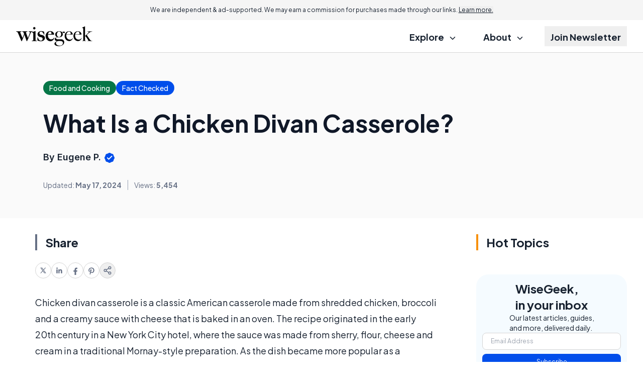

--- FILE ---
content_type: text/html; charset=utf-8
request_url: https://www.google.com/recaptcha/api2/aframe
body_size: 183
content:
<!DOCTYPE HTML><html><head><meta http-equiv="content-type" content="text/html; charset=UTF-8"></head><body><script nonce="003C5aIpMkYKZN2aUb2Daw">/** Anti-fraud and anti-abuse applications only. See google.com/recaptcha */ try{var clients={'sodar':'https://pagead2.googlesyndication.com/pagead/sodar?'};window.addEventListener("message",function(a){try{if(a.source===window.parent){var b=JSON.parse(a.data);var c=clients[b['id']];if(c){var d=document.createElement('img');d.src=c+b['params']+'&rc='+(localStorage.getItem("rc::a")?sessionStorage.getItem("rc::b"):"");window.document.body.appendChild(d);sessionStorage.setItem("rc::e",parseInt(sessionStorage.getItem("rc::e")||0)+1);localStorage.setItem("rc::h",'1768644767846');}}}catch(b){}});window.parent.postMessage("_grecaptcha_ready", "*");}catch(b){}</script></body></html>